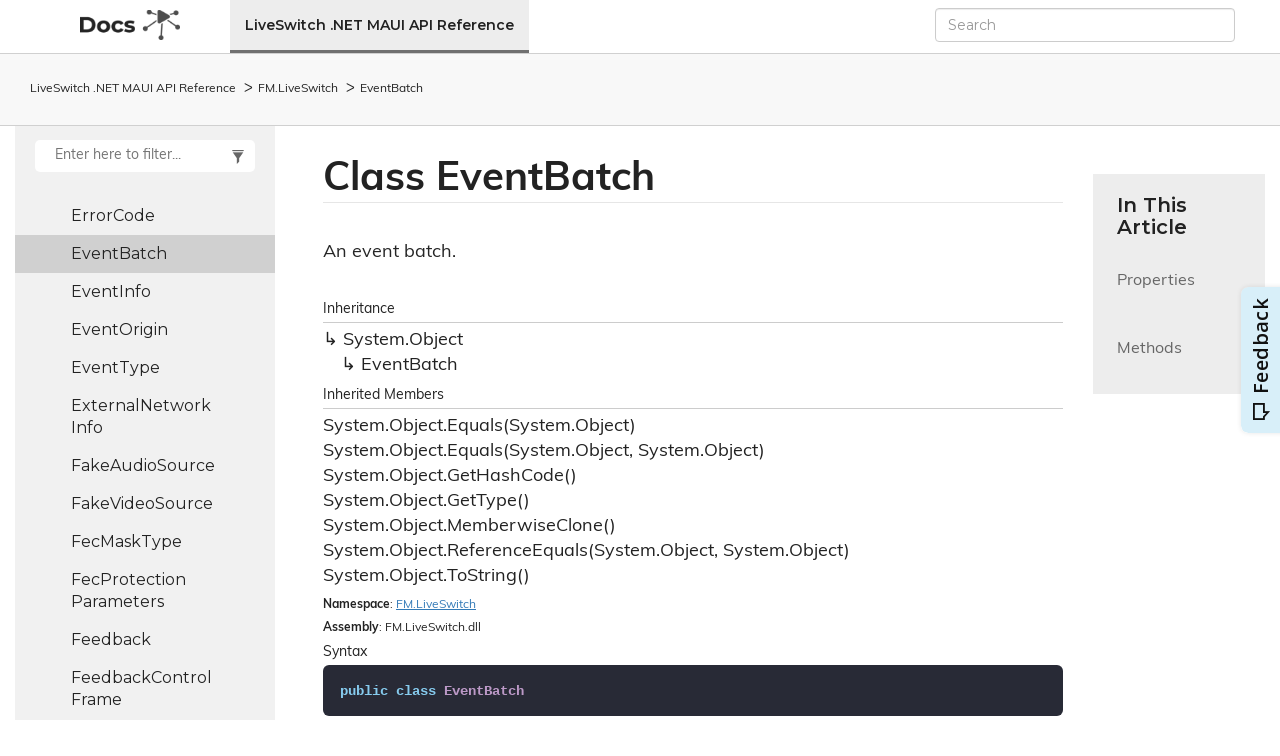

--- FILE ---
content_type: text/html
request_url: https://developer.liveswitch.io/reference/maui/api/FM.LiveSwitch.EventBatch.html
body_size: 3101
content:
<!DOCTYPE html>
<!--[if IE]><![endif]-->
<html>
  
  <head>
    <meta charset="utf-8">
    <meta http-equiv="X-UA-Compatible" content="IE=edge,chrome=1">
    <title>Class EventBatch
   </title>
    <meta name="viewport" content="width=device-width">
    <meta name="title" content="Class EventBatch
   ">
    <meta name="generator" content="docfx 2.58.5.0">
    
    <link href="https://fonts.googleapis.com/css2?family=Montserrat:wght@400;600;700&display=swap" rel="stylesheet">
    <link rel="stylesheet" href="https://use.typekit.net/rgs8pnn.css">
    <link rel="shortcut icon" href="https://www.frozenmountain.com/hubfs/favicon.ico">
    <link rel="stylesheet" href="../styles/docfx.vendor.css">
    <link rel="stylesheet" href="../styles/docfx.css">
    <link rel="stylesheet" href="../styles/main.css">
    <meta property="docfx:navrel" content="../toc.html">
    <meta property="docfx:tocrel" content="toc.html">
    <meta class="swiftype" name="site-priority" data-type="integer" content="6">
    <meta class="swiftype" name="service" data-type="string" content="liveswitch1">
    <meta class="swiftype" name="platform" data-type="string" content="maui">
    
    <meta property="docfx:rel" content="../">
    
    <script src="https://kit.fontawesome.com/7e1af94dbd.js" crossorigin="anonymous"></script>
    <!-- Appzi: Capture Insightful Feedback -->
      <script async="" src="https://w.appzi.io/w.js?token=aHFwm"></script>
    <!-- Google Analytics -->
    <script>
        window.dataLayer = window.dataLayer || [];
        function gtag(){dataLayer.push(arguments);}
        gtag('js', new Date());
        gtag('config', 'UA-11093886-8');
    </script>
  </head>
  
  <body>
    <!-- Elastic Search Modal-->
    <div id="st-modal" style="display: none;">
      <div id="st-modal-overlay"></div>
      <div id="st-modal-container">
  
        <div id="st-modal-header-container">
          <section id="st-modal-header">
            <i id="st-modal-search-icon" class="fas fa-search"></i>
            <form id="st-modal-search-form">
              <input id="st-modal-search-input" placeholder="Search">
            </form>
            <a id="st-modal-close-btn"></a>
          </section>
        </div>
  
        <div id="st-modal-content-container">
          <section id="st-modal-autocomplete">
  
          </section>
          <section id="st-modal-list">
  
          </section>
          <section id="st-modal-no-content"></section>
        </div>
  
        <div id="st-modal-footer-container">
          
        </div>
      </div>
    </div>
    <!-- End Elastic Search Modal-->
  </body>  <body data-spy="scroll" data-target="#affix" data-offset="120">
    <div id="wrapper">
      <header>
        
        <nav id="autocollapse" class="navbar navbar-inverse ng-scope" role="navigation">
          <div class="container">
            <div class="navbar-header">
              <button type="button" class="navbar-toggle" data-toggle="collapse" data-target="#navbar">
                <span class="sr-only">Toggle navigation</span>
                <span class="icon-bar"></span>
                <span class="icon-bar"></span>
                <span class="icon-bar"></span>
              </button>
              
              <a class="navbar-brand" href="https://developer.liveswitch.io/">
                <img id="logo" class="svg" src="../docs.png" alt="" width="50px">
              </a>
              
            </div>
            <div class="collapse navbar-collapse" id="navbar">
              <form class="navbar-form navbar-right" role="search" id="search">
                <div class="form-group">
                  <input type="text" class="form-control" id="outerSearchBox" placeholder="Search" autocomplete="off">
                </div>
              </form>
            </div>
          </div>
        </nav>
        
        <div class="subnav navbar navbar-default">
          <div class="container hide-when-search" id="breadcrumb">
            <ul class="breadcrumb">
              <li></li>
            </ul>
          </div>
        </div>
      </header>
      <div class="container body-content">
        
        <div id="search-results">
          <div class="search-list">Search Results for <span></span></div>
          <div class="sr-items">
            <p><i class="glyphicon glyphicon-refresh index-loading"></i></p>
          </div>
          <ul id="pagination" data-first="First" data-prev="Previous" data-next="Next" data-last="Last"></ul>
        </div>
      </div>
      <div role="main" class="container body-content hide-when-search">
        
        <div class="sidenav hide-when-search">
          <a class="btn toc-toggle collapse" data-toggle="collapse" href="#sidetoggle" aria-expanded="false" aria-controls="sidetoggle">Show / Hide Table of Contents</a>
          <div class="sidetoggle collapse" id="sidetoggle">
            <div id="sidetoc"></div>
          </div>
        </div>
        <div class="article row grid-right">
          <div class="col-md-10">
            <article class="content wrap" id="_content" data-uid="FM.LiveSwitch.EventBatch">
  
  
  <h1 id="FM_LiveSwitch_EventBatch" data-uid="FM.LiveSwitch.EventBatch" class="text-break">Class EventBatch
  </h1>
  <div class="markdown level0 summary"><p>An event batch.</p>
</div>
  <div class="markdown level0 conceptual"></div>
  <div class="inheritance">
    <h5>Inheritance</h5>
    <div class="level0"><span class="xref">System.Object</span></div>
    <div class="level1"><span class="xref">EventBatch</span></div>
  </div>
  <div class="inheritedMembers">
    <h5>Inherited Members</h5>
    <div>
      <span class="xref">System.Object.Equals(System.Object)</span>
    </div>
    <div>
      <span class="xref">System.Object.Equals(System.Object, System.Object)</span>
    </div>
    <div>
      <span class="xref">System.Object.GetHashCode()</span>
    </div>
    <div>
      <span class="xref">System.Object.GetType()</span>
    </div>
    <div>
      <span class="xref">System.Object.MemberwiseClone()</span>
    </div>
    <div>
      <span class="xref">System.Object.ReferenceEquals(System.Object, System.Object)</span>
    </div>
    <div>
      <span class="xref">System.Object.ToString()</span>
    </div>
  </div>
  <h6><strong>Namespace</strong>: <a class="xref" href="FM.LiveSwitch.html">FM.LiveSwitch</a></h6>
  <h6><strong>Assembly</strong>: FM.LiveSwitch.dll</h6>
  <h5 id="FM_LiveSwitch_EventBatch_syntax">Syntax</h5>
  <div class="codewrapper">
    <pre><code class="lang-csharp hljs">public class EventBatch</code></pre>
  </div>
  <h3 id="properties">Properties
  </h3>
  <a id="FM_LiveSwitch_EventBatch_Events_" data-uid="FM.LiveSwitch.EventBatch.Events*"></a>
  <h4 id="FM_LiveSwitch_EventBatch_Events" data-uid="FM.LiveSwitch.EventBatch.Events">Events</h4>
  <div class="markdown level1 summary"><p>Gets or sets the events.</p>
</div>
  <div class="markdown level1 conceptual"></div>
  <h5 class="decalaration">Declaration</h5>
  <div class="codewrapper">
    <pre><code class="lang-csharp hljs">public EventInfo[] Events { get; set; }</code></pre>
  </div>
  <h5 class="propertyValue">Property Value</h5>
  <table class="table table-bordered table-striped table-condensed">
    <thead>
      <tr>
        <th>Type</th>
        <th>Description</th>
      </tr>
    </thead>
    <tbody>
      <tr>
        <td><a class="xref" href="FM.LiveSwitch.EventInfo.html">EventInfo</a>[]</td>
        <td></td>
      </tr>
    </tbody>
  </table>
  <h3 id="methods">Methods
  </h3>
  <a id="FM_LiveSwitch_EventBatch_DeserializeProperty_" data-uid="FM.LiveSwitch.EventBatch.DeserializeProperty*"></a>
  <h4 id="FM_LiveSwitch_EventBatch_DeserializeProperty_System_String_System_String_" data-uid="FM.LiveSwitch.EventBatch.DeserializeProperty(System.String,System.String)">DeserializeProperty(String, String)</h4>
  <div class="markdown level1 summary"><p>Deserializes the property.</p>
</div>
  <div class="markdown level1 conceptual"></div>
  <h5 class="decalaration">Declaration</h5>
  <div class="codewrapper">
    <pre><code class="lang-csharp hljs">protected void DeserializeProperty(string key, string valueJson)</code></pre>
  </div>
  <h5 class="parameters">Parameters</h5>
  <table class="table table-bordered table-striped table-condensed">
    <thead>
      <tr>
        <th>Type</th>
        <th>Name</th>
        <th>Description</th>
      </tr>
    </thead>
    <tbody>
      <tr>
        <td><span class="xref">System.String</span></td>
        <td><span class="parametername">key</span></td>
        <td><p>The key.</p>
</td>
      </tr>
      <tr>
        <td><span class="xref">System.String</span></td>
        <td><span class="parametername">valueJson</span></td>
        <td><p>The value in JSON format.</p>
</td>
      </tr>
    </tbody>
  </table>
  <a id="FM_LiveSwitch_EventBatch_FromJson_" data-uid="FM.LiveSwitch.EventBatch.FromJson*"></a>
  <h4 id="FM_LiveSwitch_EventBatch_FromJson_System_String_" data-uid="FM.LiveSwitch.EventBatch.FromJson(System.String)">FromJson(String)</h4>
  <div class="markdown level1 summary"><p>Deserializes an instance from JSON.</p>
</div>
  <div class="markdown level1 conceptual"></div>
  <h5 class="decalaration">Declaration</h5>
  <div class="codewrapper">
    <pre><code class="lang-csharp hljs">public static EventBatch FromJson(string instanceJson)</code></pre>
  </div>
  <h5 class="parameters">Parameters</h5>
  <table class="table table-bordered table-striped table-condensed">
    <thead>
      <tr>
        <th>Type</th>
        <th>Name</th>
        <th>Description</th>
      </tr>
    </thead>
    <tbody>
      <tr>
        <td><span class="xref">System.String</span></td>
        <td><span class="parametername">instanceJson</span></td>
        <td></td>
      </tr>
    </tbody>
  </table>
  <h5 class="returns">Returns</h5>
  <table class="table table-bordered table-striped table-condensed">
    <thead>
      <tr>
        <th>Type</th>
        <th>Description</th>
      </tr>
    </thead>
    <tbody>
      <tr>
        <td><a class="xref" href="FM.LiveSwitch.EventBatch.html">EventBatch</a></td>
        <td></td>
      </tr>
    </tbody>
  </table>
  <a id="FM_LiveSwitch_EventBatch_SerializeProperties_" data-uid="FM.LiveSwitch.EventBatch.SerializeProperties*"></a>
  <h4 id="FM_LiveSwitch_EventBatch_SerializeProperties_System_Collections_Generic_Dictionary_System_String_System_String__" data-uid="FM.LiveSwitch.EventBatch.SerializeProperties(System.Collections.Generic.Dictionary{System.String,System.String})">SerializeProperties(Dictionary&lt;String, String&gt;)</h4>
  <div class="markdown level1 summary"><p>Serializes the properties.</p>
</div>
  <div class="markdown level1 conceptual"></div>
  <h5 class="decalaration">Declaration</h5>
  <div class="codewrapper">
    <pre><code class="lang-csharp hljs">protected void SerializeProperties(Dictionary&lt;string, string&gt; jsonObject)</code></pre>
  </div>
  <h5 class="parameters">Parameters</h5>
  <table class="table table-bordered table-striped table-condensed">
    <thead>
      <tr>
        <th>Type</th>
        <th>Name</th>
        <th>Description</th>
      </tr>
    </thead>
    <tbody>
      <tr>
        <td><span class="xref">System.Collections.Generic.Dictionary</span>&lt;<span class="xref">System.String</span>, <span class="xref">System.String</span>&gt;</td>
        <td><span class="parametername">jsonObject</span></td>
        <td><p>The JSON object.</p>
</td>
      </tr>
    </tbody>
  </table>
  <a id="FM_LiveSwitch_EventBatch_ToJson_" data-uid="FM.LiveSwitch.EventBatch.ToJson*"></a>
  <h4 id="FM_LiveSwitch_EventBatch_ToJson" data-uid="FM.LiveSwitch.EventBatch.ToJson">ToJson()</h4>
  <div class="markdown level1 summary"><p>Serializes this instance to JSON.</p>
</div>
  <div class="markdown level1 conceptual"></div>
  <h5 class="decalaration">Declaration</h5>
  <div class="codewrapper">
    <pre><code class="lang-csharp hljs">public string ToJson()</code></pre>
  </div>
  <h5 class="returns">Returns</h5>
  <table class="table table-bordered table-striped table-condensed">
    <thead>
      <tr>
        <th>Type</th>
        <th>Description</th>
      </tr>
    </thead>
    <tbody>
      <tr>
        <td><span class="xref">System.String</span></td>
        <td></td>
      </tr>
    </tbody>
  </table>
  <a id="FM_LiveSwitch_EventBatch_ToJson_" data-uid="FM.LiveSwitch.EventBatch.ToJson*"></a>
  <h4 id="FM_LiveSwitch_EventBatch_ToJson_FM_LiveSwitch_EventBatch_" data-uid="FM.LiveSwitch.EventBatch.ToJson(FM.LiveSwitch.EventBatch)">ToJson(EventBatch)</h4>
  <div class="markdown level1 summary"><p>Serializes an instance to JSON.</p>
</div>
  <div class="markdown level1 conceptual"></div>
  <h5 class="decalaration">Declaration</h5>
  <div class="codewrapper">
    <pre><code class="lang-csharp hljs">public static string ToJson(EventBatch instance)</code></pre>
  </div>
  <h5 class="parameters">Parameters</h5>
  <table class="table table-bordered table-striped table-condensed">
    <thead>
      <tr>
        <th>Type</th>
        <th>Name</th>
        <th>Description</th>
      </tr>
    </thead>
    <tbody>
      <tr>
        <td><a class="xref" href="FM.LiveSwitch.EventBatch.html">EventBatch</a></td>
        <td><span class="parametername">instance</span></td>
        <td></td>
      </tr>
    </tbody>
  </table>
  <h5 class="returns">Returns</h5>
  <table class="table table-bordered table-striped table-condensed">
    <thead>
      <tr>
        <th>Type</th>
        <th>Description</th>
      </tr>
    </thead>
    <tbody>
      <tr>
        <td><span class="xref">System.String</span></td>
        <td></td>
      </tr>
    </tbody>
  </table>
</article>
          </div>
          
          <div class="hidden-sm col-md-2" role="complementary">
            <div class="sideaffix">
              <div class="sideaffix-inner">
                <nav class="bs-docs-sidebar hidden-print hidden-xs hidden-sm affix" id="affix">
                  <h5>In This Article</h5>
                  <div></div>
                </nav>
              </div>
            </div>
          </div>
        </div>
      </div>
      
      <footer>
        <div class="grad-bottom"></div>
        <div class="footer">
          <div class="container">
            <span class="pull-right">
              <a href="#top">Back to top</a>
            </span>
            
            <span>Copyright © LiveSwitch Inc.  All Rights Reserved.</span>
      	  <span>Doc build for LiveSwitch v1.18.0</span>
          </div>
        </div>
      </footer>
    </div>
    
    <script type="text/javascript" src="../styles/docfx.vendor.js"></script>
    <script type="text/javascript" src="../styles/docfx.js"></script>
    <script type="text/javascript" src="../styles/main.js"></script>
    <!-- Elastic Search-->
    <script type="text/javascript" src="https://cdn.jsdelivr.net/npm/swiftype-autocomplete-jquery@1.2.0/jquery.swiftype.autocomplete.min.js"></script>
    <script type="text/javascript" src="../../../scripts/jquery.swiftype.search.js"></script>
    <script type="text/javascript" src="../../../scripts/swiftype.js"></script>
    <link type="text/css" rel="stylesheet" href="../../../styles/swiftype.css" media="all">
    <!-- End Elastic Search-->  </body>
</html>


--- FILE ---
content_type: text/plain
request_url: https://developer.liveswitch.io/reference/maui/styles/main.js
body_size: 645
content:
$("body").attr("data-offset", "127");

const checkElement = async selector => {
  while (document.querySelector(selector) === null) {
    await new Promise(resolve => requestAnimationFrame(resolve))
  }
  return document.querySelector(selector);
};

checkElement("#toc_filter_input") //use whichever selector you want
  .then((element) => {
    // console.info(element);
    //Do whatever you want now the element is there
    var tocFilterInput = $("#toc_filter_input");
    var tocFilterIcon = $(
      ".toc-filter .glyphicon.glyphicon-filter.filter-icon"
    );

    if (tocFilterInput.val() !== "") {
      tocFilterIcon.hide();
    }

    tocFilterInput.on("input", function (e) {
      console.log("test");
      var val = this.value;
      //Save filter string to local session storage
      if (val === "") {
        // Clear 'filtered' class
        //   tocFilterClearButton.fadeOut();
        tocFilterIcon.fadeIn();
        return;
      }
      // tocFilterClearButton.fadeIn();
      tocFilterIcon.fadeOut();
    });
  });

window.onload = () => {
  const urlPath = window.location.pathname.replace("/reference", "");
  const language = urlPath.substring(1, urlPath.indexOf("/", 1));
  let platform;
  switch (language) {
    case "net":
      platform = "NET";
      break;
    case "ts":
      platform = "TypeScript";
      break;
    case "unity":
      platform = "Unity";
      break;
    case "uwp":
      platform = "UWP";
      break;
    case "xm_android":
      platform = "xm_Android";
      break;
    case "xm_ios":
      platform = "xm_iOS";
      break;
    case "xm_macos":
      platform = "xm_macOS";
      break;
      case "maui":
        platform = "MAUI";
        break;
    }

  initializeElasticSearch({
    "page": {
      "service": "!liveswitch2",
      "platform": platform,
    }
  })
}